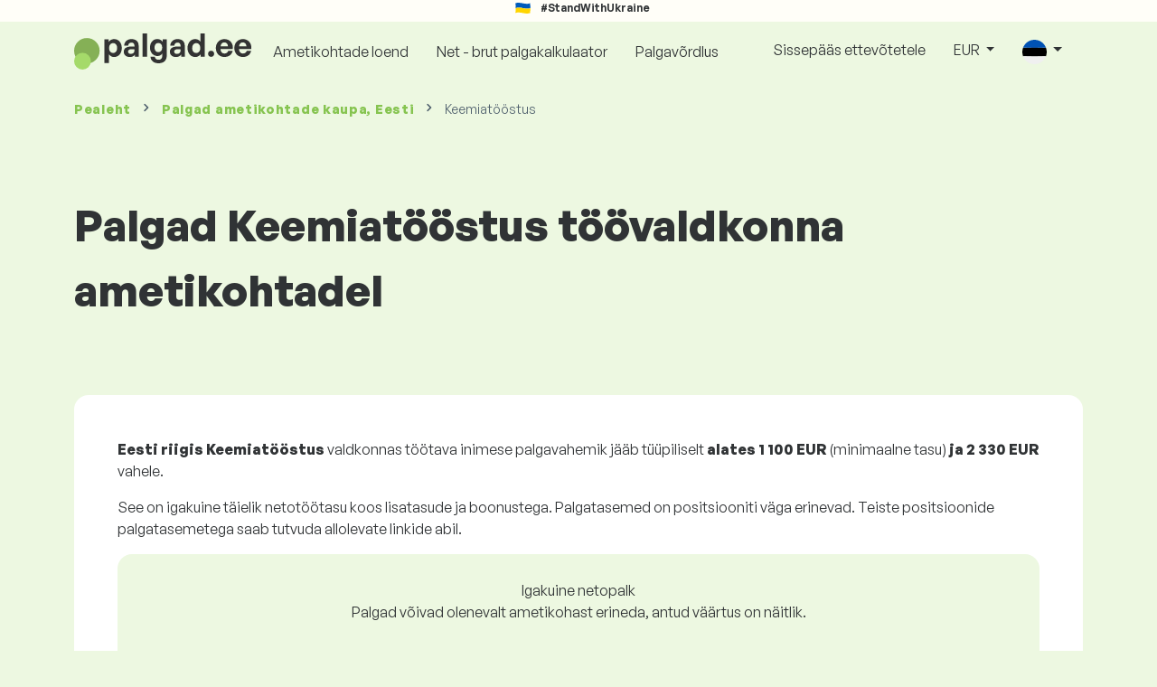

--- FILE ---
content_type: text/html; charset=UTF-8
request_url: https://www.palgad.ee/palgainfo/keemiatoostus
body_size: 9792
content:
<!doctype html>
<html lang="et" >

<head prefix="og: http://ogp.me/ns# fb: http://ogp.me/ns/fb# website: http://ogp.me/ns/website#">
    
            <!-- Google Tag Manager -->
    <script>(function(w,d,s,l,i){w[l]=w[l]||[];w[l].push({'gtm.start':
                new Date().getTime(),event:'gtm.js'});var f=d.getElementsByTagName(s)[0],
            j=d.createElement(s),dl=l!='dataLayer'?'&l='+l:'';j.async=true;j.src=
            'https://www.googletagmanager.com/gtm.js?id='+i+dl;f.parentNode.insertBefore(j,f);
        })(window,document,'script','dataLayer','GTM-WKN5');</script>
    <!-- End Google Tag Manager -->

    
    <meta charset="utf-8">
    <meta http-equiv="X-UA-Compatible" content="IE=edge">
    <meta name="viewport" content="width=device-width, initial-scale=1, shrink-to-fit=no">

            <link rel="preconnect" href="https://cdn.jsdelivr.net">
        <link rel="preconnect" href="https://fonts.googleapis.com">
        <link rel="preconnect" href="https://fonts.gstatic.com" crossorigin>
    
    
    
    
    <meta name="csrf-token" content="AsOW2r8vvBCjUAcd6j5RMPD1uFhxy9P9u9Md2b2T">

    
    <link href="https://fonts.googleapis.com/css?family=Source+Sans+Pro:400,600,700&amp;subset=latin-ext"
          rel="stylesheet">
    <link rel="stylesheet" href="https://www.palgad.ee/static/css/redesign.css?17679492471471F262">

            <link rel="stylesheet" href="https://fonts.googleapis.com/css2?family=Inter:wght@400;600;700&display=swap">
        <link rel="stylesheet" href="https://cdn.jsdelivr.net/npm/@almacareer/cookie-consent-manager@3/CookieConsentManager.min.css">
        <link rel="stylesheet" href="https://cdn.jsdelivr.net/npm/@almacareer/cookie-consent-manager@3/CookieConsentManagerThemes.min.css">
        <link rel="stylesheet" href="https://www.palgad.ee/static/css/cookie-consent-colors.css?17679492471471F262">
    
    
    
            <link rel="canonical" href="https://www.palgad.ee/palgainfo/keemiatoostus"/>
    
    
    
                    <title>Palgad Keemiatööstus - Palgad.ee</title>

    
    
    
    <meta name="description" content="Uurige suurimast ja regulaarselt uuendatavast avalikust palgaandmebaasist Keemiatööstus ja Eesti ametikohtade palka." />

    
        <meta name="keywords" content="palgad, palk, töötasu, töötulu, sissetulek, palgavõrdlus, palgauuring, palgatabel, hüvitis" />
    
    
                    <link rel="shortcut icon" href="https://www.palgad.ee/c/images/logo/8/favicon_2025.svg?17679492471471F262" type="image/x-icon" media="screen, print"/>
            
    
    
    <link rel="alternate" href="https://www.palgad.ee/palgainfo/keemiatoostus" hreflang="x-default" />

    
                    <link rel="alternate" href="https://www.palgad.ee/en/salaryinfo/chemical-industry" hreflang="en" />
                            <link rel="alternate" href="https://www.palgad.ee/palgainfo/keemiatoostus" hreflang="ee" />
                            <link rel="alternate" href="https://www.palgad.ee/ru/zarabotnaya-plata/khimicheskaja-promyshlennost" hreflang="ru" />
            
    
    
    <meta property="og:title" content="Palgad Keemiatööstus - Palgad.ee">
    <meta property="og:type" content="website">
    <meta property="og:url" content="https://www.palgad.ee/palgainfo/keemiatoostus?fwd_lang=0">
    <meta property="og:description" content="Uurige suurimast ja regulaarselt uuendatavast avalikust palgaandmebaasist Keemiatööstus ja Eesti ametikohtade palka." />
    <meta property="og:image" content="https://www.palgad.ee/static/images/og/main_ee.png?17679492471471F262">
    <meta property="og:site_name" content="Paylab - Salary survey, Compare salary, Salary data" />

    
    <script>
    function setCookie(key, value, expireMinutes) {
        var expires = new Date();
        expires.setTime(expires.getTime() + expireMinutes * 60 * 1000);
        document.cookie = key + '=' + value + ';expires=' + expires.toUTCString() + ';path=/';
    }

    function getCookie(key) {
        var keyValue = document.cookie.match('(^|;) ?' + key + '=([^;]*)(;|$)');
        return keyValue ? keyValue[2] : null;
    }
</script>


</head>
<body class=" "
      data-spy="scroll" data-target="#scroll_menu"
      data-offset="0" itemscope itemtype="https://schema.org/WebPage">
<script
    src="https://js.sentry-cdn.com/c6c1e78e976713f8f417a062ed0c7313.min.js"
    crossorigin="anonymous"
></script>

    <!-- Google Tag Manager (noscript) -->
    <noscript><iframe src="https://www.googletagmanager.com/ns.html?id=GTM-WKN5"
                      height="0" width="0" style="display:none;visibility:hidden"></iframe></noscript>
    <!-- End Google Tag Manager (noscript) -->

<div id="support_ukraine">
    <img src="https://www.palgad.ee/static/images/icon/ukraine_flag.svg?17679492471471F262" alt="Support Ukraine">
    <span>#StandWithUkraine</span>
</div>

    
        <div class="container">
        <div class="row">
            <div class="d-none d-md-block col-md-12">
                <div style="text-align: center;">
                    <div class=""><ins data-revive-zoneid="232" data-revive-id="61bcfec77204245b2010a3028b42db01"></ins>
</div>
                </div>
            </div>
            <div class="col-12 d-md-none">
                <div style="text-align: center;">
                    <div class=""><ins data-revive-zoneid="234" data-revive-id="61bcfec77204245b2010a3028b42db01"></ins>
</div>
                </div>
            </div>
        </div>
    </div>
    

<nav class="navbar navbar-expand-lg d-print-none">
    <div class="container">
        <a itemprop="primaryImageOfPage" class="navbar-brand logo" href="https://www.palgad.ee">
            <img src="https://www.palgad.ee/c/images/logo/8/palgad_ee.svg?17679492471471F262"
                 alt="logo Palgad.ee">
        </a>
        <button class="navbar-toggler" type="button" data-bs-toggle="collapse" data-bs-target="#navbarTogglerId" aria-controls="navbarTogglerId" aria-expanded="false" aria-label="Toggle navigation">
            <span class="navbar-toggler-icon"></span>
        </button>

        <div class="collapse navbar-collapse" id="navbarTogglerId">
            
            <ul class="navbar-nav me-auto mb-2 mb-lg-0">
                
                                    <li class="nav-item">
                        <a id="menu_link_browse_salaries" class="nav-link" href="https://www.palgad.ee/palgainfo">Ametikohtade loend</a>
                    </li>
                
                
                                    <li class="nav-item">
                        <a id="menu_link_salary_calculator" class="nav-link" href="https://www.palgad.ee/palga-kalkulaator">Net - brut palgakalkulaator</a>
                    </li>
                
                <li class="nav-item"><a class="nav-link" id="top_menu_enter_survey" href="https://www.palgad.ee/palgauuring-wizard">Palgavõrdlus</a></li>
            </ul>

            
            <ul class="navbar-nav">
                                    
                    <li class="nav-item"><a class="nav-link" href="https://www.palgad.ee/paylab?lang=en">Sissepääs ettevõtetele</a></li>
                








                                    <li class="nav-item dropdown">
                        <a class="nav-link dropdown-toggle" href="#" role="button" id="navbarCurrencyDropdown" data-bs-toggle="dropdown" aria-expanded="false">
                            EUR
                        </a>

                        <div class="dropdown-menu" aria-labelledby="navbarCurrencyDropdown">
                                                            <a class="dropdown-item nav-link" href="https://www.palgad.ee/palgainfo/keemiatoostus?global_currency=EUR">
                                    EUR
                                </a>
                                                            <a class="dropdown-item nav-link" href="https://www.palgad.ee/palgainfo/keemiatoostus?global_currency=USD">
                                    USD
                                </a>
                                                    </div>
                    </li>
                
                
                                    <li class="nav-item dropdown">
                        <a class="nav-link dropdown-toggle" href="#" role="button" id="navbarLangDropdown" data-bs-toggle="dropdown" aria-expanded="false">
                            <img src="https://www.palgad.ee/static/images/flags/ee.svg?17679492471471F262" class="lang-icon" alt="switch language">
                        </a>

                        <div class="dropdown-menu" aria-labelledby="navbarLangDropdown">
                                                            <a class="dropdown-item nav-link" href="https://www.palgad.ee/en/salaryinfo/chemical-industry">
                                    <img src="https://www.palgad.ee/static/images/flags/gb.svg?17679492471471F262" class="lang-icon" alt="en flag">
                                    English
                                </a>
                                                            <a class="dropdown-item nav-link" href="https://www.palgad.ee/palgainfo/keemiatoostus?res_lang=1">
                                    <img src="https://www.palgad.ee/static/images/flags/ee.svg?17679492471471F262" class="lang-icon" alt="ee flag">
                                    Eesti
                                </a>
                                                            <a class="dropdown-item nav-link" href="https://www.palgad.ee/ru/zarabotnaya-plata/khimicheskaja-promyshlennost">
                                    <img src="https://www.palgad.ee/static/images/flags/ru.svg?17679492471471F262" class="lang-icon" alt="ru flag">
                                    Pусский
                                </a>
                                                    </div>
                    </li>
                
                                </ul>
        </div>
    </div>
</nav>

    <div class="fixed-signup-button text-center d-lg-none d-print-none">
        <div class="container">
            <div class="row">
                <div class="col-12 col-md-4 mx-auto">
                                        <a id="bottom_link_compare_your_salary" href="https://www.palgad.ee/palgauuring-wizard" class="btn btn-primary btn-block">Võrdlemiseks kliki siia</a>
                                    </div>
            </div>
        </div>
    </div>


    <div class="container">
        <div class="row d-none d-print-block">
            <div class="col-3 offset-2" style="height: 150px; background: none;">
                <img src="https://www.palgad.ee/c/images/logo/8/palgad_ee.svg?17679492471471F262" style="width: 100px; background-color: #ffffff;" alt="logo">
            </div>
        </div>
    </div>

<div class="clearfix"></div>


 

<div class="container">
    <nav id="breadcrumb" aria-label="breadcrumb">
        <ol class="breadcrumb d-none d-md-flex ">
                            <li class="breadcrumb-item"><a href="https://www.palgad.ee">Pealeht</a></li>
            
                                                <li class="breadcrumb-item"><a href="https://www.palgad.ee/palgainfo">Palgad <span>ametikohtade kaupa</span>, Eesti</a></li>
                            
                            <li class="breadcrumb-item active" aria-current="page">Keemiatööstus</li>
                    </ol>
        <ol class="breadcrumb d-flex d-md-none ">
            
                            <li class="breadcrumb-item breadcrumb-back-sign"><a href="https://www.palgad.ee/palgainfo">Tagasi juurde <b>Palgad <span>ametikohtade kaupa</span>, Eesti</b></a></li>
                    </ol>
    </nav>
</div>


<div itemprop="mainContentOfPage">
        <div class="container main">
        <div class="category-heading">
            <h1>Palgad Keemiatööstus töövaldkonna ametikohtadel</h1>
        </div>

                    <div class="box-lightest mb-4">
                <div class="row">
                    <div class="col">
                                                    <p><b>Eesti riigis Keemiatööstus</b> valdkonnas töötava inimese palgavahemik jääb tüüpiliselt <b>alates <span class="text-nowrap">1 100 EUR</span> </b>(minimaalne tasu) <b>ja <span class="text-nowrap">2 330 EUR</span></b> vahele.</p>
<p>See on igakuine täielik netotöötasu koos lisatasude ja boonustega. Palgatasemed on positsiooniti väga erinevad. Teiste positsioonide palgatasemetega saab tutvuda allolevate linkide abil.</p>

                        
                        <div class="landing-page-top-block category-landing-page box-b2c">
                            <div
                                class="text-center mt-1">Igakuine netopalk</div>
                            <div class="text-center">Palgad võivad olenevalt ametikohast erineda, antud väärtus on näitlik.</div>

                            <div class="row">
    <div class="col-12 position-relative simple-range-chart">
        
        <div class="range-chart-top">
            <div class="range-chart-text">80% inimestest teenib:</div>
            <div class="range-chart-values">1 100 - 2 330 EUR</div>
        </div>

        
        <div class="range-chart-canvas w-100 position-relative" style="height: 82px;">
            <div class="range-chart-bar"></div>
            <div class="range-chart-canvas-line" style="left: 10%;"></div>
            <div class="range-chart-canvas-line" style="left: 90%;"></div>
        </div>

        <div class="d-flex align-self-stretch justify-content-between my-3">
            <div class="text-start"><span>10% teenib vähem</span>
                <span class="value text-nowrap" data-monthly-value="1100" data-skip-yearly="" data-currency="EUR" data-precision="0" data-shorten="" ><b>1 100 EUR</b></span>
            </div>
            <div class="text-end"><span>10% teenib rohkem</span>
                <span class="value text-nowrap" data-monthly-value="2330" data-skip-yearly="" data-currency="EUR" data-precision="0" data-shorten="" ><b>2 330 EUR</b></span>
            </div>
        </div>
    </div>
</div>

                            <div class="row d-none d-md-block">
                                <div class="col-12 text-center">
                                    <a href="https://www.palgad.ee/palgauuring-wizard" id="compare_salary_btn"
                                       class="btn btn-primary">Võrdle oma palka</a>
                                </div>
                            </div>

                            <hr>

                            <div class="row text-start">
                                <div class="col-12 mt-2 mt-lg-4 mb-4">
                                    <a class="mb-4" data-bs-toggle="collapse" href="#collapseExplanation" role="button"
                                       aria-expanded="false" aria-controls="collapseExplanation">
                                        Mida tähendavad graafikul olevad andmed?
                                    </a>
                                    <div class="collapse" id="collapseExplanation"><br>
                                        Palgad küsitluses on väljendatud netos.<br>
<br>
Palgad.ee palgauuringu põhjal teenib 80% inimestest kategooria Keemiatööstus riigis Eesti vahemikus <b><span class="text-nowrap">1 100 EUR</span></b> kuni <b><span class="text-nowrap">2 330 EUR</span></b> igakuine netto.<br>
<br>
10% töötajatest teenivad vähem kui <b><span class="text-nowrap">1 100 EUR</span></b> ja 10% inimestest teenivad rohkem kui <b><span class="text-nowrap">2 330 EUR</span></b>.<br>
<br>
Uuring põhineb töötajate andmetel, puhastatud äärmuslikest ja dubleerivatest väärtustest. Tasuta ja anonüümse küsitluse abil saate täpsema palgavõrdluse teiste samal ametikohal töötavate inimestega.
                                    </div>
                                </div>
                                <div class="col-12 d-block d-md-none">
                                    <a href="https://www.palgad.ee/palgauuring-wizard" id="compare_salary_mobile_btn"
                                       class="">Võrdle oma palka</a>
                                </div>
                            </div>
                        </div>

                        <div class="share-btn-category mt-4">
    <div class="row justify-content-center mx-2">

        
        <div class="col-6 col-lg-auto px-2 px-lg-1">
            <a id="fb-share-cat" class="btn share-btn share-btn-facebook"
               href="https://www.facebook.com/sharer/sharer.php?u=https://www.palgad.ee/palgainfo/keemiatoostus"
               title="Share on Facebook">
                <img src="https://www.palgad.ee/static/images/icons/facebook.svg?17679492471471F262" alt="FB icon">
                <span class="share-btn-text">Share</span>
            </a>
        </div>

        
        <div class="col-6 col-lg-auto px-2 px-lg-1">
            <a id="tw-share-cat" class="btn share-btn share-btn-twitter"
               href="https://twitter.com/share?url=https://www.palgad.ee/palgainfo/keemiatoostus"
               title="Share on Twitter">
                <img src="https://www.palgad.ee/static/images/icons/x.svg?17679492471471F262" alt="X icon">
                <span class="share-btn-text">Tweet</span>
            </a>
        </div>

        
        <div class="col-6 col-lg-auto px-2 px-lg-1">
            <a id="li-share-cat" class="btn share-btn share-btn-linkedin"
               href="https://www.linkedin.com/shareArticle?mini=true&url=https://www.palgad.ee/palgainfo/keemiatoostus"
               title="Share on LinkedIn">
                <img src="https://www.palgad.ee/static/images/icons/linkedin.svg?17679492471471F262" alt="LinkedIn icon">
                <span class="share-btn-text">Share</span>
            </a>
        </div>

        
        <div class="col-6 col-lg-auto px-2 px-lg-1">
            <a id="pi-share-cat" class="btn share-btn share-btn-pinterest"
                href="https://www.pinterest.com/pin/create/button/?url=https://www.palgad.ee/palgainfo/keemiatoostus"
                title="Share on Pinterest">
                <img src="https://www.palgad.ee/static/images/icons/pinterest.svg?17679492471471F262" alt="Pinterest icon">
                <span class="share-btn-text">Save</span>
            </a>
        </div>

        
        <div class="col-12 col-lg-auto px-2 px-lg-1">
            <a id="grey-share-cat" class="btn share-btn share-btn-link"
                href="#"
                title="Get chart link"
                onclick="navigator.clipboard.writeText('https://www.palgad.ee/palgainfo/keemiatoostus').then(function() {
                    alert('URL on edukalt kopeeritud, saate seda kasutada.');
                }, function() {
                    alert('URL-i ei saanud kopeerida, proovige uuesti.');
                });">
                <img src="https://www.palgad.ee/static/images/icons/share.svg?17679492471471F262" alt="Share icon">
                <span class="share-btn-text">Get link</span>
            </a>
        </div>
    </div>
</div>

<script>
    (function(){
        let shareButtons = document.querySelectorAll(".share-btn");

        if (shareButtons) {
            [].forEach.call(shareButtons, function(button) {
                button.addEventListener("click", function(event) {
                    let width = 650,
                        height = 450;

                    event.preventDefault();
                    if (this.id !== 'grey-share-cat') {
                        window.open(this.href, 'Share Dialog', 'menubar=no,toolbar=no,resizable=yes,scrollbars=yes,width=' + width + ',height=' + height + ',top=' + (screen.height / 2 - height / 2) + ',left=' + (screen.width / 2 - width / 2));
                    }
                });
            });
        }
    })();
</script>

                    </div>
                </div>
            </div>
        
                    <div class="box-b2b mb-4">
    <div class="row">
        <div class="col-12 mb-3">
            <h3>Oled tööandja? Ole palkade üle otsustamisel enesekindel.</h3>
            Pange oma töötajate palgad õiglaselt paika. Selles aitab teid üksikasjalik palgaraport. Meiega on teil alati ajakohased palgaandmed käepärast võtta.
        </div>
        <div class="col-12">
            <a id="category_try_salary_tool_button" class="btn btn-info" href="https://www.palgad.ee/paylab">Proovi palgatööriista TASUTA</a>
        </div>
    </div>
</div>
        
        <div class="box-lightest mb-4">
            <div class="row">
                <div class="col">
                    <h2>Kategooria Keemiatööstus ametikohtade loetelu ja nende ametijuhendid</h2>
                    <div class="row">
                        <div class="col p-3">
                            Positsioon
                        </div>
                        <div class="col-lg-7 d-none d-lg-block p-3">
                            Ametipositsiooni kirjeldus
                        </div>
                        <div class="col p-3 text-end">
                            Palgavahemik
                        </div>
                    </div>
                </div>
            </div>

                                            <div class="row">
                    <div class="col">
                        <a href="https://www.palgad.ee/palgainfo/keemiatoostus/keemiainsener"
                           class="numbered-link">
                            <div class="row category-row">
                                <div class="col">
                                    Keemiainsener
                                </div>
                                <div class="col-lg-7 d-none d-lg-block">
                                                                        <ul><li>Tootmise keemiliste protsesside järelevalve ja nende optimeerimine.</li><li>Tootmistegevuse toetamine, tehnoloogiliste probleemide lahendamine nii teoreetilisest kui ka praktilisest vaatepunktist.</li><li>Protsesside jälgimine tootmises ja vajadusel tootmisliinides sekkumine.</li><li>Kontrollanalüüside töötlemine.</li><li>Toodete kvaliteedi jälgimine.</li><li>Ohtlikke aineid puudutavate aruannete koostamine ja asjakohase dokumentatsiooni haldamine.</li><li>Ettevõtte nõuete täitmine tootmises kasutatavate ainete osas.</li><li>Osalemine uute toodete, tehnoloogiate ja protsesside käivitamisel.</li><li>Teaduslike teadmiste ja teooriate rakendamine keemilise tootmise uurimis- ja arendustegevuses.</li><li>Tootlikkust, kvaliteeti, ohutust ja koolitusi puudutavates küsimustes koostöö tegemine.</li></ul>
                                </div>
                                <div class="col text-end">
                                    <span style="white-space: nowrap;">
                                        1 367 - 2 943 EUR
                                    </span>
                                </div>
                            </div>
                        </a>
                    </div>
                </div>
                                                            <div class="row">
                    <div class="col">
                        <a href="https://www.palgad.ee/palgainfo/keemiatoostus/keemialabori-tehnik"
                           class="numbered-link">
                            <div class="row category-row">
                                <div class="col">
                                    Keemialabori tehnik
                                </div>
                                <div class="col-lg-7 d-none d-lg-block">
                                                                        <ul><li>Sisendmaterjalide, vahesaaduste (puiste) ja valmistoodete keemiliste ja mikrobioloogiliste näitajate kontrollimine.</li><li>Sisendmaterjalidega seotud dokumentide läbivaatamine võrreldes ja parameetreid hinnates.</li><li>Parameetrite kvaliteedi kontrollimine toote standardite ja spetsifikatsioonidega võrdlemise teel.</li><li>Kontrollide tulemuste registreerimine sisesüsteemi.</li><li>Kõigist avastatud kõrvalekalletest teatamine vastutavale juhtkonnale.</li><li>Vastutus mehaaniliste ja elektriliste mõõtmisinstrumentide nõuetekohase kasutamise ja kalibreerimise eest.</li><li>Osalemine hulgitoodangu valmistamisel tekkinud ebastandardsete olukordade lahendamisel.</li><li>Õigusaktidega nõutud proovide arhiveerimine.</li></ul>
                                </div>
                                <div class="col text-end">
                                    <span style="white-space: nowrap;">
                                        1 157 - 2 058 EUR
                                    </span>
                                </div>
                            </div>
                        </a>
                    </div>
                </div>
                                                            <div class="row">
                    <div class="col">
                        <a href="https://www.palgad.ee/palgainfo/keemiatoostus/keemik"
                           class="numbered-link">
                            <div class="row category-row">
                                <div class="col">
                                    Keemik
                                </div>
                                <div class="col-lg-7 d-none d-lg-block">
                                                                        <ul><li>Paljude ainete, ühendite ja materjalide keemilise koostise, tiheduse, happesuse, osakeste suuruse ja vormi uurimine, mõõtmine ja registreerimine.</li><li>Katsete ja testide läbiviimine, segades kaks või enam kemikaali kokku.</li><li>Tulemuste salvestamine.</li><li>Uute toodete tootmine ja olemasolevate toodete sensoorsete omaduste parandamine.</li><li>Otseses alluvuses olevate laboritöötajate töö kontrollimine ja koordineerimine.</li></ul>
                                </div>
                                <div class="col text-end">
                                    <span style="white-space: nowrap;">
                                        1 171 - 2 063 EUR
                                    </span>
                                </div>
                            </div>
                        </a>
                    </div>
                </div>
                                                            <div class="row">
                    <div class="col">
                        <a href="https://www.palgad.ee/palgainfo/keemiatoostus/tehnoloog"
                           class="numbered-link">
                            <div class="row category-row">
                                <div class="col">
                                    Tehnoloog
                                </div>
                                <div class="col-lg-7 d-none d-lg-block">
                                                                        <ul><li>Uute tehnoloogiliste protsesside loomine ja olemasolevate parendamine.</li><li>Järelevalve tehnoloogiliste protsesside ja formuleeringute järgimise üle.</li><li>Eeltootmisprotsessi haldamine võimalike puuduste kõrvaldamiseks.</li><li>Uute toodete kvaliteedi hindamine.</li><li>Tootmisprotsesside optimeerimiseks mõeldud meetmete pakkumine.</li><li>Koostöös vahetusevanematega tekkinud variatsioonide analüüsimine.</li><li>Tehnoloogiliste dokumentatsioonide ja/või jooniste koostamine ja värskendamine.</li><li>Koostöö hinnakalkulatsioonide koostamisel.</li></ul>
                                </div>
                                <div class="col text-end">
                                    <span style="white-space: nowrap;">
                                        1 207 - 3 021 EUR
                                    </span>
                                </div>
                            </div>
                        </a>
                    </div>
                </div>
                                    </div>

                    <div class="box-lightest mb-4">
                <div class="job_offers_block">
    <h3>Tööpakkumised</h3>

    <div class="job_offers_main">
        <div class="job_offers_loading">
            <img src="https://www.palgad.ee/static/images/green_loader.gif?17679492471471F262" alt="loading...">
        </div>
        <div class="job_offers_content" id="job_offers_content">

        </div>
    </div>
</div>

            </div>
        
        
        <div class="box-lightest mb-4">
            <div class="row">
    <div class="col-12 mb-3">
        <h2>Meil on palkade kohta ka rohkem andmeid!</h2>
        Meie teame, kas teenid oma piirkonnas keskmisest rohkem või vähem. Me teame isegi seda, kuidas haridus mõjutab palka ja kui palju samal positsioonil teeniksid välismaal.
    </div>
    <div class="col-12">
        <a id="category_salary_btn" class="btn btn-primary" href="https://www.palgad.ee/palgauuring-wizard">Vaata, kas saad õiglast palka</a>
    </div>
</div>

        </div>

        
        <div class="box-lightest mb-5">
            <div class="row">
                <div class="col">
                    <h3>
                        Muud kategooriad
                    </h3>
                </div>
            </div>
            <div class="row">
                <div class="col">
                                                                                            <a class="btn btn-tag mb-2"
                               href="https://www.palgad.ee/palgainfo/administratiivtoo">Administratiivtöö
                                
                                
                                
                                
                            </a>
                                                                                                                            <a class="btn btn-tag mb-2"
                               href="https://www.palgad.ee/palgainfo/farmaatsiatoostus">Farmaatsiatööstus
                                
                                
                                
                                
                            </a>
                                                                                                                            <a class="btn btn-tag mb-2"
                               href="https://www.palgad.ee/palgainfo/infotehnoloogia-it">Infotehnoloogia (IT)
                                
                                
                                
                                
                            </a>
                                                                                                                            <a class="btn btn-tag mb-2"
                               href="https://www.palgad.ee/palgainfo/kunst-ja-kultuur">Kunst ja kultuur
                                
                                
                                
                                
                            </a>
                                                                                                                            <a class="btn btn-tag mb-2"
                               href="https://www.palgad.ee/palgainfo/mehaanika">Mehaanika
                                
                                
                                
                                
                            </a>
                                                                                                                            <a class="btn btn-tag mb-2"
                               href="https://www.palgad.ee/palgainfo/personal-varbamine">Personal / värbamine
                                
                                
                                
                                
                            </a>
                                                                                                                            <a class="btn btn-tag mb-2"
                               href="https://www.palgad.ee/palgainfo/pollumajandus-toiduainetoostus">Põllumajandus / toiduainetööstus ...
                                
                                
                                
                                
                            </a>
                                                                                                                            <a class="btn btn-tag mb-2"
                               href="https://www.palgad.ee/palgainfo/teenindus">Teenindus
                                
                                
                                
                                
                            </a>
                                                                                                                            <a class="btn btn-tag mb-2"
                               href="https://www.palgad.ee/palgainfo/turundus-reklaam-ja-suhtekorraldus">Turundus, reklaam ja ...
                                
                                
                                
                                
                            </a>
                                                                                                                            <a class="btn btn-tag mb-2"
                               href="https://www.palgad.ee/palgainfo/oigus-juura-seadusandlus">Õigus / juura / seadusandlus
                                
                                
                                
                                
                            </a>
                                                                                        </div>
            </div>
            <div class="row mt-3">
                <div class="col">
                    <a class="show-categories"
                       href="https://www.palgad.ee/palgainfo">Kuva kõik kategooriad</a>
                </div>
            </div>
        </div>

                    <div class="box-lightest mb-4">
                <h2 class="h5 mt-0"></h2>
                <p>Sageli esitatavad küsimused ja vastused palkade kohta ametikohtadel töövaldkonnas Keemiatööstus.</p>

                
                <div class="col-lg-12 accordion" id="categoryLPFaqAccordion">
                    <div class="accordion-item">
            <h4 class="accordion-header" id="heading1">
                <button class="w-100 accordion-button collapsed text-start" type="button" data-bs-toggle="collapse" data-bs-target="#collapse1" aria-expanded="false" aria-controls="collapse1">
                    Mis on keskmine palk kategoorias Keemiatööstus?
                </button>
            </h4>

            <div id="collapse1" class="accordion-collapse collapse" data-bs-parent="#methodologyAccordion">
                <div class="accordion-body">
                    Töökohtade kategoorias Keemiatööstus on Palgad.ee andmetel neto keskmine palk 1 673 EUR.
                </div>
            </div>
        </div>
                    <div class="accordion-item">
            <h4 class="accordion-header" id="heading2">
                <button class="w-100 accordion-button collapsed text-start" type="button" data-bs-toggle="collapse" data-bs-target="#collapse2" aria-expanded="false" aria-controls="collapse2">
                    Millised ametikohad on kategoorias Keemiatööstus kõige paremini tasustatud?
                </button>
            </h4>

            <div id="collapse2" class="accordion-collapse collapse" data-bs-parent="#methodologyAccordion">
                <div class="accordion-body">
                    Kõige paremini tasustatud ametikohad kategoorias Keemiatööstus on Keemiainsener, Tehnoloog, Keemik, Keemialabori tehnik.
                </div>
            </div>
        </div>
                    <div class="accordion-item">
            <h4 class="accordion-header" id="heading3">
                <button class="w-100 accordion-button collapsed text-start" type="button" data-bs-toggle="collapse" data-bs-target="#collapse3" aria-expanded="false" aria-controls="collapse3">
                    Kas ettevõtte suurus mõjutab palka ametikohtadel töövaldkonnas Keemiatööstus?
                </button>
            </h4>

            <div id="collapse3" class="accordion-collapse collapse" data-bs-parent="#methodologyAccordion">
                <div class="accordion-body">
                    Jah, ettevõtte suurus võib mõjutada teie palga suurust. Suurematel ettevõtetel on tavaliselt stabiilsemad tulud ja nad saavad endale lubada parimate inimeste palkamist turul. Lisaks võivad suurtes ettevõtetes palgad olla mõjutatud kollektiivlepingutest, mis tagavad nende regulaarse läbivaatamise.
                </div>
            </div>
        </div>
                    <div class="accordion-item">
            <h4 class="accordion-header" id="heading4">
                <button class="w-100 accordion-button collapsed text-start" type="button" data-bs-toggle="collapse" data-bs-target="#collapse4" aria-expanded="false" aria-controls="collapse4">
                    Kuidas erineb palk kategoorias Keemiatööstus meeste ja naiste vahel?
                </button>
            </h4>

            <div id="collapse4" class="accordion-collapse collapse" data-bs-parent="#methodologyAccordion">
                <div class="accordion-body">
                    Kui liidame kõigi naiste keskmise palga ja kõigi meeste keskmise palga, kes töötavad kategoorias Keemiatööstus, siis naised teenivad 13,22% vähem kui mehed.
                </div>
            </div>
        </div>
    </div>
            </div>
        
    </div>

    <div class="modal" id="sorryNoIeModal" tabindex="-1" role="dialog">
    <div class="modal-dialog no-ie-box" role="document">
        <div class="modal-content">
            <div class="modal-body text-center m-2">

                <img src="https://www.palgad.ee/static/images/icons/warning_icon.svg?17679492471471F262" style="height: 148px;" class="m-3">

                <h4>Palgad.ee kasutamiseks laadige alla toetatud brauser</h4>

                <div class="modal-text"><p> Ehitasime Palgad.ee, kasutades uusimaid tehnikaid ja tehnoloogiaid. See muudab Palgad.ee kiiremaks ja hõlpsamaks kasutamiseks. Kahjuks ei toeta teie brauser neid tehnoloogiaid. </p>
<br>
<p> Laadige alla üks neist suurepärastest brauseritest: </p></div>
                <div class="col-10 row my-5 mx-auto">
                    <div class="col browser-info">
                        <div>
                            <img src="https://www.palgad.ee/static/images/icons/Google_Chrome_icon.png?17679492471471F262" alt="Chrome icon">
                        </div>
                        <div class="version">
                            <b>Google Chrome</b><br>
Version 50+
                        </div>
                    </div>
                    <div class="col browser-info separated">
                        <div>
                            <img src="https://www.palgad.ee/static/images/icons/Firefox_icon.png?17679492471471F262" alt="Firefox icon">
                        </div>
                        <div class="version">
                            <b>Mozilla Firefox</b><br>
Version 50+
                        </div>
                    </div>
                    <div class="col browser-info separated">
                        <div>
                            <img src="https://www.palgad.ee/static/images/icons/Safari_icon.png?17679492471471F262" alt="Safari icon">
                        </div>
                        <div class="version">
                            <b>Apple Safari</b><br>
Version 6+
                        </div>
                    </div>
                    <div class="col browser-info separated">
                        <div>
                            <img src="https://www.palgad.ee/static/images/icons/Opera_icon.png?17679492471471F262" alt="Opera icon">
                        </div>
                        <div class="version">
                            <b>Opera</b><br>
Version 50+
                        </div>
                    </div>
                </div>
                <div class="row">
                    <div class="col disclaimer text-center">
                        Kas olete brauserit värskendanud ja teil on endiselt probleeme? <a href="mailto:info@cv.ee, heikko@cv.ee"> Võtke meiega ühendust </a>.
                    </div>
                </div>
            </div>
        </div>
    </div>
</div>

</div>


<!--  FOOTER  -->
<footer class="paylab-footer d-print-none">
    <div class="container">
        <div class="row">
            <div class="col-12 col-lg">
                <p class="headline">Teie palk</p>
                <ul>
                                            <li>
                            <a href="https://www.palgad.ee/palgad-riigis">Palgad Eestis</a>
                        </li>
                    
                                            <li><a href="https://www.palgad.ee/partner/region-list">Palgad Eesti piirkondades</a></li>
                    
                    
                                            <li>
                            <a href="https://www.paylab.com/global/countries"
                               target="_blank">Palgad teistes riikides</a></li>
                    
                    <li>
                        <a href="https://www.palgad.ee/millionaire">Miljonäri kalkulaator</a>
                    </li>

                                            <li><a href="https://www.palgad.ee/palga-kalkulaator">Bruto - neto palgakalkulaator</a></li>
                    
                                                                        <li><a href="https://www.palgad.ee/top-palgad/pingeread">TOP palgad</a></li>
                                                            </ul>
            </div>
            <div class="col-12 col-lg">
                <p class="headline">Dokumendid</p>
                <ul>
                                            <li><a href="https://www.palgad.ee/kasutustingimused">Tootetingimused klientidele</a></li>
                    
                                            <li><a  id="footer_link_methodology" href="https://www.palgad.ee/metoodika">Kuidas Palgad.ee veebileht töötab?</a></li>
                    
                    
                                            <li>
                            <a href="https://www.paylab.com/global/aboutus" target="_blank">Meie kohta</a>
                        </li>
                                    </ul>
            </div>

                            <div class="col-12 col-lg">
                    <p class="headline">Ettevõtted</p>
                    <ul>
                        
                                                    <li><a href="https://www.paylab.com/salary-report" target="_blank">Palgaaruanne kogu maailmas</a></li>
                        
                                                    <li><a href="https://www.palgad.ee/paylab?lang=en">Sissepääs ettevõtetele</a></li>
                        
                        
                        <li>
                                                            <a href="https://www.paylab.com/paylab-api" target="_blank">Paylab API</a>
                                                    </li>
                    </ul>
                </div>
                        <div class="col-12 col-lg">
                <p class="headline">Jälgi meid</p>
                <ul>
                    <li><a href="https://www.palgad.ee/kontakt">Kontakt</a></li>
                    
                    
                    
                    
                                    </ul>
            </div>
        </div>

        <div class="row">
            <hr class="footer-divider mb-3">
        </div>

        <div class="row justify-content-between">
            <div class="col-12 col-lg d-flex justify-content-center justify-content-lg-start align-items-center">
                                    <a href="https://www.cv.ee" class="powered-by-logo">
                        <img src="https://www.palgad.ee/c/images/logo/8/AC_Secondary_RGB_Gray_Transparent.svg?17679492471471F262" alt="partner logo"></a>
                            </div>

            <div class="col-12 col-lg-8 d-flex mt-3 mt-lg-0 align-items-center" style="word-wrap: break-word;">
                <div class="row justify-content-evenly w-100">
                    <div class="col-12 col-lg text-start text-lg-center">
                                                    <a href="https://www.palgad.ee/kasutustingimused">Tootetingimused klientidele</a>
                                            </div>

                                            <div class="col-12 col-lg mt-4 mt-lg-0 text-start text-lg-center">
                                                            <a href="https://www.palgad.ee/privaatsuspoliitika">Isikuandmete kaitse</a>
                                                    </div>
                    
                    <div class="col-12 col-lg mt-4 mt-lg-0 text-start text-lg-center">
                                                    <a href="#" data-cc="show-preferencesModal">Küpsiste seaded</a>
                                            </div>
                </div>
            </div>

            <div class="col-12 col-lg d-flex justify-content-center justify-content-lg-end mt-3 mt-lg-0 align-items-center" style="gap: 16px;">
                                            </div>
        </div>

        <div class="row mt-4">
            <div class="col text-center">
                <p class="copyright">©1997-2026 Alma Career Estonia. Kõik õigused on kaitstud. <br>
PAYLAB on Alma Media grupi liige.</p>
            </div>
        </div>
    </div>
</footer>

    




<script src="https://www.palgad.ee/static/js/app.js?17679492471471F262" defer></script>


    <script>
        let category = '39';
        let noOffersText = ''
    </script>

    <script src="https://www.palgad.ee/static/js/pages/category/baltic_offers.js?17679492471471F262" defer></script>
    <script>
        if (navigator.userAgent.match(/msie/i) || navigator.userAgent.match(/trident/i)){
            $('#sorryNoIeModal').modal({
                backdrop: 'static',
                keyboard: false
            });
        }
    </script>

<script>
    

    function redirectToUrl() {
        const select = document.getElementById("footer_switch_lang");
        const selectedOption = select.options[select.selectedIndex];
        const url = selectedOption.getAttribute("data-href");

        if (url) {
            window.location.href = url;
        }
    }

    function addLanguageSwitch() {
        if (document.getElementById("footer_switch_lang")) {
            new TomSelect("#footer_switch_lang", {
                create: false,
                maxOptions: null,
                onChange: function(values) {
                    redirectToUrl();
                }
            });
        }
    }

    // Mozilla, Opera, Webkit
    if ( document.addEventListener ) {
        document.addEventListener( "DOMContentLoaded", function(){
            document.removeEventListener( "DOMContentLoaded", arguments.callee, false);
            if (typeof domReady !== 'undefined') {
                domReady();
            }
            addLanguageSwitch();
        }, false );

        // If IE event model is used
    } else if ( document.attachEvent ) {
        // ensure firing before onload
        document.attachEvent("onreadystatechange", function(){
            if ( document.readyState === "complete" ) {
                document.detachEvent( "onreadystatechange", arguments.callee );
                if (typeof domReady !== 'undefined') {
                    domReady();
                }
                addLanguageSwitch();
                setTimeout(function() {
                    new bootstrap.Modal($('#ukraineSituationModal')).show();
                }, 5000);
            }
        });
    }
</script>

    <script defer src="https://cdn.jsdelivr.net/npm/@almacareer/cookie-consent-manager@3/init.js"></script>
    <script>
        window.addEventListener('DOMContentLoaded', function () {
            initCookieConsentManager('Palgad.ee', {
                autodetectLang: true,
                defaultLang: 'en',
            });
        });
    </script>

</body>
</html>


--- FILE ---
content_type: text/html; charset=UTF-8
request_url: https://www.palgad.ee/ajax/getoffers?category=39&page=1&filter=0
body_size: 2748
content:
<div class="job_offers_list" data-total="122" data-current="1">
                        <div class="row" >
            <div class="col-6">
                <h4><a href="https://cv.ee/et/vacancy/1496377" class="job_offer_position" target="_blank">Kvaliteedijuht</a></h4>
                <span class="job_offer_company">
                    CV-Online värbamisteenused
                </span>
                <span class="job_offer_description">
                                        
                                    </span>
            </div>
            <div class="col-3">
                <span class="job_offer_location">
                    Tallinn (Harjumaa) EE
                </span>
                <span class="job_offer_date">
                    2026-01-16
                </span>
            </div>
            <div class="col-3">
                <span class="job_offer_salary">
                    
                </span>
            </div>
            <hr class="job_offers_separator">
        </div>
                        <div class="row" >
            <div class="col-6">
                <h4><a href="https://cv.ee/et/vacancy/1479359" class="job_offer_position" target="_blank">Operaator-seadistaja</a></h4>
                <span class="job_offer_company">
                    CV-Online värbamisteenused
                </span>
                <span class="job_offer_description">
                                        
                                    </span>
            </div>
            <div class="col-3">
                <span class="job_offer_location">
                    Harjumaa EE
                </span>
                <span class="job_offer_date">
                    2025-12-08
                </span>
            </div>
            <div class="col-3">
                <span class="job_offer_salary">
                    
                </span>
            </div>
            <hr class="job_offers_separator">
        </div>
                        <div class="row" >
            <div class="col-6">
                <h4><a href="https://cv.ee/et/vacancy/1383809" class="job_offer_position" target="_blank">Vahetuse juht</a></h4>
                <span class="job_offer_company">
                    CV-Online värbamisteenused
                </span>
                <span class="job_offer_description">
                                        
                                    </span>
            </div>
            <div class="col-3">
                <span class="job_offer_location">
                    Harjumaa EE
                </span>
                <span class="job_offer_date">
                    2025-06-05
                </span>
            </div>
            <div class="col-3">
                <span class="job_offer_salary">
                    
                </span>
            </div>
            <hr class="job_offers_separator">
        </div>
                        <div class="row" >
            <div class="col-6">
                <h4><a href="https://cv.ee/et/vacancy/1400561" class="job_offer_position" target="_blank">Hooldustehnik/mehaanik</a></h4>
                <span class="job_offer_company">
                    IMS Solutions OÜ
                </span>
                <span class="job_offer_description">
                                        Töökogemus sarnases tegevuse valdkonnas Teadmised tööstusmasinatest Tehniline haridus Eesti keele või inglise keele osku...
                                    </span>
            </div>
            <div class="col-3">
                <span class="job_offer_location">
                    Tallinn (Harjumaa) EE
                </span>
                <span class="job_offer_date">
                    2026-01-19
                </span>
            </div>
            <div class="col-3">
                <span class="job_offer_salary">
                    Alates 2000 EUR
                </span>
            </div>
            <hr class="job_offers_separator">
        </div>
                        <div class="row" >
            <div class="col-6">
                <h4><a href="https://cv.ee/et/vacancy/1497684" class="job_offer_position" target="_blank">SMT operaator</a></h4>
                <span class="job_offer_company">
                    Stoneridge Electronics AS
                </span>
                <span class="job_offer_description">
                                        
                                    </span>
            </div>
            <div class="col-3">
                <span class="job_offer_location">
                    Harjumaa EE
                </span>
                <span class="job_offer_date">
                    2026-01-19
                </span>
            </div>
            <div class="col-3">
                <span class="job_offer_salary">
                    1300 - 1600 EUR
                </span>
            </div>
            <hr class="job_offers_separator">
        </div>
                        <div class="row" >
            <div class="col-6">
                <h4><a href="https://cv.ee/et/vacancy/1497590" class="job_offer_position" target="_blank">VAPIANO Rocca al Mare avab uksed kevadel 2026 – tule meile 0,75 koormusega kokaks!</a></h4>
                <span class="job_offer_company">
                    Vapi People OÜ
                </span>
                <span class="job_offer_description">
                                        - Sulle meeldivad inimesed ja inimestele meeldid Sina! -Toiduvalmistamine on midagi, mida Sa naudid ja teed oma tööd süd...
                                    </span>
            </div>
            <div class="col-3">
                <span class="job_offer_location">
                    Tallinn (Harjumaa) EE
                </span>
                <span class="job_offer_date">
                    2026-01-19
                </span>
            </div>
            <div class="col-3">
                <span class="job_offer_salary">
                    6.5 - 9.5 EUR
                </span>
            </div>
            <hr class="job_offers_separator">
        </div>
                        <div class="row" >
            <div class="col-6">
                <h4><a href="https://cv.ee/et/vacancy/1497561" class="job_offer_position" target="_blank">Tootmisinsener</a></h4>
                <span class="job_offer_company">
                    M-Partner
                </span>
                <span class="job_offer_description">
                                        
                                    </span>
            </div>
            <div class="col-3">
                <span class="job_offer_location">
                    Tartu (Tartumaa) EE
                </span>
                <span class="job_offer_date">
                    2026-01-19
                </span>
            </div>
            <div class="col-3">
                <span class="job_offer_salary">
                    
                </span>
            </div>
            <hr class="job_offers_separator">
        </div>
                        <div class="row" >
            <div class="col-6">
                <h4><a href="https://cv.ee/et/vacancy/1497515" class="job_offer_position" target="_blank">Liimpuittalade ja puitdetailide töötleja</a></h4>
                <span class="job_offer_company">
                    AS Palmako
                </span>
                <span class="job_offer_description">
                                        töökogemust puidutöötlemise valdkonnas jooniste lugemise oskust iseseisvat tegutsemist ja ka meeskonnatööoskust kohusetu...
                                    </span>
            </div>
            <div class="col-3">
                <span class="job_offer_location">
                    Tartumaa EE
                </span>
                <span class="job_offer_date">
                    2026-01-19
                </span>
            </div>
            <div class="col-3">
                <span class="job_offer_salary">
                    
                </span>
            </div>
            <hr class="job_offers_separator">
        </div>
                        <div class="row" >
            <div class="col-6">
                <h4><a href="https://cv.ee/et/vacancy/1497390" class="job_offer_position" target="_blank">Tootmisoperaator</a></h4>
                <span class="job_offer_company">
                    AS Linde Gas 
                </span>
                <span class="job_offer_description">
                                        Suhtled vabalt eesti keeles, saad aru inglise keelest. Oled vähemalt 18-aastane. Oled kohuse- ja vastutustundlik ja omad...
                                    </span>
            </div>
            <div class="col-3">
                <span class="job_offer_location">
                    Maardu (Harjumaa) EE
                </span>
                <span class="job_offer_date">
                    2026-01-19
                </span>
            </div>
            <div class="col-3">
                <span class="job_offer_salary">
                    1700 - 2000 EUR
                </span>
            </div>
            <hr class="job_offers_separator">
        </div>
                        <div class="row" >
            <div class="col-6">
                <h4><a href="https://cv.ee/et/vacancy/1485742" class="job_offer_position" target="_blank">Triikija</a></h4>
                <span class="job_offer_company">
                    Protex Balti AS
                </span>
                <span class="job_offer_description">
                                        
                                    </span>
            </div>
            <div class="col-3">
                <span class="job_offer_location">
                    Pärnu (Pärnumaa) EE
                </span>
                <span class="job_offer_date">
                    2026-01-19
                </span>
            </div>
            <div class="col-3">
                <span class="job_offer_salary">
                    
                </span>
            </div>
            <hr class="job_offers_separator">
        </div>
                        <div class="row" >
            <div class="col-6">
                <h4><a href="https://cv.ee/et/vacancy/1497150" class="job_offer_position" target="_blank">Personalispetsialist</a></h4>
                <span class="job_offer_company">
                    TBD Pharmatech
                </span>
                <span class="job_offer_description">
                                        
                                    </span>
            </div>
            <div class="col-3">
                <span class="job_offer_location">
                    Tartu (Tartumaa) EE
                </span>
                <span class="job_offer_date">
                    2026-01-19
                </span>
            </div>
            <div class="col-3">
                <span class="job_offer_salary">
                    
                </span>
            </div>
            <hr class="job_offers_separator">
        </div>
                        <div class="row" >
            <div class="col-6">
                <h4><a href="https://cv.ee/et/vacancy/1485088" class="job_offer_position" target="_blank">Laoabiline</a></h4>
                <span class="job_offer_company">
                    Standard AS
                </span>
                <span class="job_offer_description">
                                        Eelnev töökogemus laos ja/või mööbli monteerijana Tõstukilubade olemasolu Hoolsus ja täpsus Kaupade ja mööblidetailide k...
                                    </span>
            </div>
            <div class="col-3">
                <span class="job_offer_location">
                    Harjumaa EE
                </span>
                <span class="job_offer_date">
                    2026-01-19
                </span>
            </div>
            <div class="col-3">
                <span class="job_offer_salary">
                    
                </span>
            </div>
            <hr class="job_offers_separator">
        </div>
                        <div class="row" >
            <div class="col-6">
                <h4><a href="https://cv.ee/et/vacancy/1497032" class="job_offer_position" target="_blank">Kaupluse töötaja Haabersti Maximas</a></h4>
                <span class="job_offer_company">
                    MAXIMA Eesti OÜ
                </span>
                <span class="job_offer_description">
                                        Stabiilne töö Eesti suurimas jaekaubandusettevõttes; õigel ajal makstav töötasu; väljaõpe
                                    </span>
            </div>
            <div class="col-3">
                <span class="job_offer_location">
                    Tallinn (Harjumaa) EE
                </span>
                <span class="job_offer_date">
                    2026-01-19
                </span>
            </div>
            <div class="col-3">
                <span class="job_offer_salary">
                    
                </span>
            </div>
            <hr class="job_offers_separator">
        </div>
                        <div class="row" >
            <div class="col-6">
                <h4><a href="https://cv.ee/et/vacancy/1496696" class="job_offer_position" target="_blank">Heakorrajuht -  siin on Sinu võimalus!</a></h4>
                <span class="job_offer_company">
                    SOL Baltics OÜ
                </span>
                <span class="job_offer_description">
                                        Tööauto ja -vahendid 24h kasutuses, võimalus ise tööaega planeerida, eneseareng
                                    </span>
            </div>
            <div class="col-3">
                <span class="job_offer_location">
                    Tallinn (Harjumaa) EE
                </span>
                <span class="job_offer_date">
                    2026-01-16
                </span>
            </div>
            <div class="col-3">
                <span class="job_offer_salary">
                    Alates 2400 EUR
                </span>
            </div>
            <hr class="job_offers_separator">
        </div>
                        <div class="row" >
            <div class="col-6">
                <h4><a href="https://cv.ee/et/vacancy/1496532" class="job_offer_position" target="_blank">Hooldustehnik</a></h4>
                <span class="job_offer_company">
                    BLRT Grupp AS
                </span>
                <span class="job_offer_description">
                                        
                                    </span>
            </div>
            <div class="col-3">
                <span class="job_offer_location">
                    Harjumaa EE
                </span>
                <span class="job_offer_date">
                    2026-01-16
                </span>
            </div>
            <div class="col-3">
                <span class="job_offer_salary">
                    
                </span>
            </div>
            <hr class="job_offers_separator">
        </div>
                        <div class="row" >
            <div class="col-6">
                <h4><a href="https://cv.ee/et/vacancy/1496474" class="job_offer_position" target="_blank">Liivapritsija</a></h4>
                <span class="job_offer_company">
                    Lumina Metall OÜ
                </span>
                <span class="job_offer_description">
                                        Sa sobid meie toredasse kollektiivi LIIVAPRITSIJAKS, kui: Sul on varasem töökogemus antud valdkonnas; Või Sul on suur ta...
                                    </span>
            </div>
            <div class="col-3">
                <span class="job_offer_location">
                    Tartumaa EE
                </span>
                <span class="job_offer_date">
                    2026-01-16
                </span>
            </div>
            <div class="col-3">
                <span class="job_offer_salary">
                    
                </span>
            </div>
            <hr class="job_offers_separator">
        </div>
                        <div class="row" >
            <div class="col-6">
                <h4><a href="https://cv.ee/et/vacancy/1496465" class="job_offer_position" target="_blank">Metalltoodete värvija</a></h4>
                <span class="job_offer_company">
                    Lumina Metall OÜ
                </span>
                <span class="job_offer_description">
                                        OÜ Lumina Metall on Tartu lähedal asuv ettevõte, kes valmistab juba üle 30 aasta erinevaid metallkonstruktsioone. Peamis...
                                    </span>
            </div>
            <div class="col-3">
                <span class="job_offer_location">
                    Tartumaa EE
                </span>
                <span class="job_offer_date">
                    2026-01-16
                </span>
            </div>
            <div class="col-3">
                <span class="job_offer_salary">
                    
                </span>
            </div>
            <hr class="job_offers_separator">
        </div>
                        <div class="row" >
            <div class="col-6">
                <h4><a href="https://cv.ee/et/vacancy/1496394" class="job_offer_position" target="_blank">Customer Account Manager for Dutch Market</a></h4>
                <span class="job_offer_company">
                    Nerostein OÜ
                </span>
                <span class="job_offer_description">
                                        WE EXPECT FROM YOU Working knowledge of Dutch English B2 level Ability to read technical drawings Excellent communicatio...
                                    </span>
            </div>
            <div class="col-3">
                <span class="job_offer_location">
                    Tallinn (Harjumaa) EE
                </span>
                <span class="job_offer_date">
                    2026-01-16
                </span>
            </div>
            <div class="col-3">
                <span class="job_offer_salary">
                    
                </span>
            </div>
            <hr class="job_offers_separator">
        </div>
                        <div class="row" >
            <div class="col-6">
                <h4><a href="https://cv.ee/et/vacancy/1496055" class="job_offer_position" target="_blank">IMS specialist (Integrated Management System)</a></h4>
                <span class="job_offer_company">
                    BLRT Grupp AS
                </span>
                <span class="job_offer_description">
                                        
                                    </span>
            </div>
            <div class="col-3">
                <span class="job_offer_location">
                    Tallinn (Harjumaa) EE
                </span>
                <span class="job_offer_date">
                    2026-01-15
                </span>
            </div>
            <div class="col-3">
                <span class="job_offer_salary">
                    
                </span>
            </div>
            <hr class="job_offers_separator">
        </div>
                        <div class="row" >
            <div class="col-6">
                <h4><a href="https://cv.ee/et/vacancy/1495955" class="job_offer_position" target="_blank">Projektijuht</a></h4>
                <span class="job_offer_company">
                    Utilitas 
                </span>
                <span class="job_offer_description">
                                        
                                    </span>
            </div>
            <div class="col-3">
                <span class="job_offer_location">
                    Tallinn (Harjumaa) EE
                </span>
                <span class="job_offer_date">
                    2026-01-15
                </span>
            </div>
            <div class="col-3">
                <span class="job_offer_salary">
                    
                </span>
            </div>
            <hr class="job_offers_separator">
        </div>
            </div>

<div id="job_offers_footer" class="row">
    <div id="job_offers_paging" class="col-sm-12 col-xl-6 pagination">
        <ul class="pagination" role="navigation">
            <li class='page-item disabled'><a class='page-link' href='#'><</a></li>
<li class='page-item active'><span class='page-link'>1</span></li>
<li class='page-item'><a class='page-link' href='#'>2</a></li>
<li class='page-item'><a class='page-link' href='#'>3</a></li>
<li class='page-item '><a class='page-link' href='#'>></a></li>
        </ul>
    </div>
    <div class="col-sm-12 col-xl-5 partner_logo">
        <span>Tööpakkumiste partner</span>
                    <a href="https://www.cv.ee" class="powered-logo">
                                <img src="https://www.palgad.ee/static/images/cv_ee_logo.png?17679492471471F262" alt="partner_logo">
                            </a>
            </div>
</div>


--- FILE ---
content_type: image/svg+xml
request_url: https://www.palgad.ee/c/images/logo/8/palgad_ee.svg?17679492471471F262
body_size: 3986
content:
<svg width="656" height="134" viewBox="0 0 656 134" fill="none" xmlns="http://www.w3.org/2000/svg">
<g clip-path="url(#clip0_19866_2482)">
<ellipse cx="47.1596" cy="64.2893" rx="47.1596" ry="47.2209" fill="#85B056"/>
<ellipse cx="31.026" cy="102.812" rx="31.026" ry="31.0664" fill="#A5DA6A"/>
<path d="M176.351 54.12C176.351 73.08 165.191 87.36 147.911 87.36C140.351 87.36 133.871 84.12 129.071 77.88V109.32H112.391V22.08H127.751V31.44C132.671 24.6 139.751 20.88 147.911 20.88C165.191 20.88 176.351 35.28 176.351 54.12ZM159.191 54.12C159.191 42.12 152.351 35.64 144.191 35.64C136.031 35.64 129.191 42 129.191 54.12C129.191 66.24 136.031 72.48 144.191 72.48C152.351 72.48 159.191 66.36 159.191 54.12Z" fill="#333333"/>
<path d="M225.199 86.16V78.24C220.999 84.24 214.639 87.36 205.879 87.36C192.559 87.36 183.679 79.56 183.679 67.56C183.679 55.08 193.759 48.36 212.479 48.36C216.079 48.36 219.199 48.6 223.159 49.08V45.24C223.159 38.04 219.079 33.84 212.119 33.84C204.919 33.84 200.599 38.04 199.999 45.24H184.999C185.959 30.48 196.639 20.88 212.119 20.88C228.919 20.88 238.759 30.12 238.759 45.84V86.16H225.199ZM199.399 67.08C199.399 72.48 203.239 75.84 209.479 75.84C217.999 75.84 223.159 71.16 223.159 63.72V59.16C219.199 58.56 216.439 58.32 213.559 58.32C204.079 58.32 199.399 61.32 199.399 67.08Z" fill="#333333"/>
<path d="M269.933 86.16H253.133V0H269.933V86.16Z" fill="#333333"/>
<path d="M312.131 110.52C294.851 110.52 283.331 101.16 282.611 86.4H298.691C299.411 93.72 304.091 97.56 312.011 97.56C321.251 97.56 326.051 92.64 326.051 83.4V74.04C322.571 80.16 315.971 83.76 308.171 83.76C292.451 83.76 280.691 70.44 280.691 52.32C280.691 33.72 291.731 20.88 307.571 20.88C316.211 20.88 322.691 24.24 327.371 30.84V22.08H342.611V83.16C342.611 100.2 331.091 110.52 312.131 110.52ZM297.371 52.32C297.371 62.76 302.771 69.36 311.411 69.36C320.171 69.36 325.931 62.52 325.931 52.44C325.931 42 320.171 35.28 311.411 35.28C302.891 35.28 297.371 41.88 297.371 52.32Z" fill="#333333"/>
<path d="M395.824 86.16V78.24C391.624 84.24 385.264 87.36 376.504 87.36C363.184 87.36 354.304 79.56 354.304 67.56C354.304 55.08 364.384 48.36 383.104 48.36C386.704 48.36 389.824 48.6 393.784 49.08V45.24C393.784 38.04 389.704 33.84 382.744 33.84C375.544 33.84 371.224 38.04 370.624 45.24H355.624C356.584 30.48 367.264 20.88 382.744 20.88C399.544 20.88 409.384 30.12 409.384 45.84V86.16H395.824ZM370.024 67.08C370.024 72.48 373.864 75.84 380.104 75.84C388.624 75.84 393.784 71.16 393.784 63.72V59.16C389.824 58.56 387.064 58.32 384.184 58.32C374.704 58.32 370.024 61.32 370.024 67.08Z" fill="#333333"/>
<path d="M419.558 54.12C419.558 35.16 430.718 20.88 447.998 20.88C455.678 20.88 462.158 24.24 466.958 30.36V0H483.518V86.16H468.278V76.92C463.238 83.64 456.278 87.36 447.998 87.36C430.718 87.36 419.558 72.84 419.558 54.12ZM436.718 54.12C436.718 66.12 443.558 72.48 451.718 72.48C459.998 72.48 466.838 66 466.838 53.88C466.838 41.76 459.878 35.64 451.718 35.64C443.558 35.64 436.718 41.88 436.718 54.12Z" fill="#333333"/>
<path d="M517.966 75.48C517.966 82.08 513.406 86.76 506.806 86.76C500.206 86.76 495.526 82.08 495.526 75.48C495.526 68.76 500.206 64.08 506.806 64.08C513.406 64.08 517.966 68.76 517.966 75.48Z" fill="#333333"/>
<path d="M556.363 87.24C537.163 87.24 524.323 73.92 524.323 53.88C524.323 34.8 537.643 20.88 556.123 20.88C576.403 20.88 589.843 37.32 586.843 58.2H541.363C542.443 68.64 547.483 74.4 556.003 74.4C563.323 74.4 568.243 70.8 570.163 64.44H586.723C583.123 78.96 571.963 87.24 556.363 87.24ZM555.763 33.12C547.963 33.12 543.043 38.16 541.603 47.64H569.203C568.723 38.76 563.683 33.12 555.763 33.12Z" fill="#333333"/>
<path d="M624.684 87.24C605.484 87.24 592.644 73.92 592.644 53.88C592.644 34.8 605.964 20.88 624.444 20.88C644.724 20.88 658.164 37.32 655.164 58.2H609.684C610.764 68.64 615.804 74.4 624.324 74.4C631.644 74.4 636.564 70.8 638.484 64.44H655.044C651.444 78.96 640.284 87.24 624.684 87.24ZM624.084 33.12C616.284 33.12 611.364 38.16 609.924 47.64H637.524C637.044 38.76 632.004 33.12 624.084 33.12Z" fill="#333333"/>
</g>
<defs>
<clipPath id="clip0_19866_2482">
<rect width="655.582" height="133.878" fill="white"/>
</clipPath>
</defs>
</svg>


--- FILE ---
content_type: application/javascript
request_url: https://www.palgad.ee/static/js/pages/category/baltic_offers.js?17679492471471F262
body_size: 340
content:
var currentPage = 1;

$(function() {

    // $('#filter_offers').on('change', function(){
    //     getOffers(currentPage, $(this).prop('checked') ? 1 : 0);
    // });

    $('.job_offers_block').on('click', '.page-item', function(e){
        e.preventDefault();

        if ($(this).hasClass('disabled')){
            return;
        }
        var gotoPage = $(this).text();
        if (gotoPage == '<'){
            gotoPage = currentPage-1;
        }
        if (gotoPage == '>') {
            gotoPage = parseInt(currentPage) + 1;
        }

        getOffers(gotoPage, $('#filter_offers').prop('checked') ? 1 : 0);
    });

    function getOffers(page, filter){

        $('.job_offers_loading').show();

        $.ajax({
            type: 'GET',
            url: '/ajax/getoffers',
            data: 'category='+category+'&page='+page+'&filter='+filter,
            dataType: 'html',
            error: function(){
                $('.job_offers_loading').addClass('hide');
            },
            success: function(data)
            {
                $('#job_offers_content').html(data);
                $('.job_offers_loading').hide();
                currentPage = page;
            }
        });
    }

    getOffers(currentPage, 0);

});
